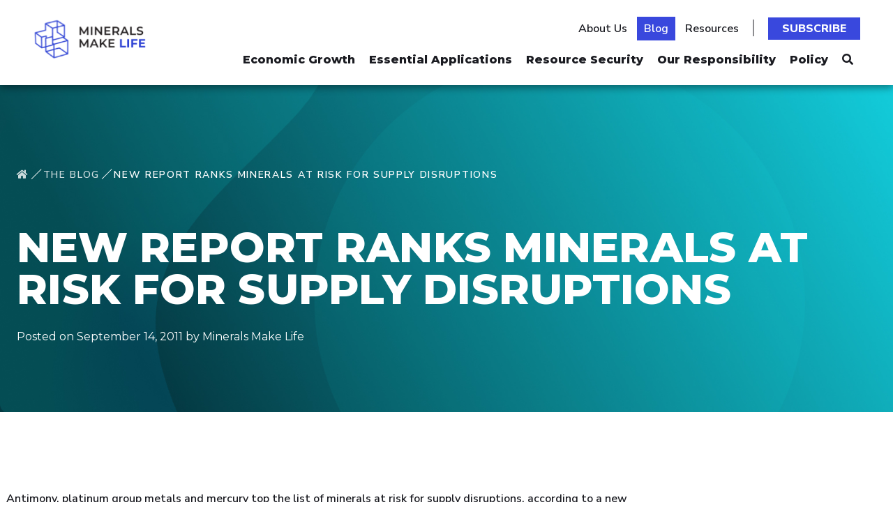

--- FILE ---
content_type: text/html; charset=UTF-8
request_url: https://mineralsmakelife.org/blog/new-report-ranks-minerals-at-risk-for-supply-disruptions/
body_size: 8266
content:
<!doctype html>
<!--[if lt IE 7]> <html class="lt-ie10 lt-ie9 lt-ie8 lt-ie7"> <![endif]-->
<!--[if IE 7]>    <html class="lt-ie10 lt-ie9 lt-ie8"> <![endif]-->
<!--[if IE 8]>    <html class="lt-ie10 lt-ie9"> <![endif]-->
<!--[if IE 9]>    <html class="lt-ie10"> <![endif]-->
<!--[if gt IE 9]><!--> <html> <!--<![endif]-->
<head>
  <meta charset="utf-8">
  <meta http-equiv="X-UA-Compatible" content="IE=edge">
  <meta name="viewport" content="width=device-width, initial-scale=1.0, maximum-scale=1.0, user-scalable=0" />
  <link rel="shortcut icon" href="/favicon.ico" />
  <link rel="stylesheet" href="https://use.fontawesome.com/releases/v5.0.9/css/all.css" integrity="sha384-5SOiIsAziJl6AWe0HWRKTXlfcSHKmYV4RBF18PPJ173Kzn7jzMyFuTtk8JA7QQG1" crossorigin="anonymous">
  <link href="https://fonts.googleapis.com/css2?family=Montserrat:ital,wght@0,100..900;1,100..900&family=Nunito+Sans:ital,opsz,wght@0,6..12,200..1000;1,6..12,200..1000&display=swap" rel="stylesheet">
  <meta name='robots' content='index, follow, max-image-preview:large, max-snippet:-1, max-video-preview:-1' />

	<!-- This site is optimized with the Yoast SEO plugin v22.0 - https://yoast.com/wordpress/plugins/seo/ -->
	<title>New Report Ranks Minerals At Risk for Supply Disruptions - Minerals Make Life</title>
	<meta name="description" content="Minerals Make Life is a National Mining Association initiative created to share information about domestic minerals mining and its importance to the economy, innovation for the future and national security. This initiative will educate America’s policymakers, influencers and the public, and enable them to make informed decisions about U.S. mining." />
	<link rel="canonical" href="https://mineralsmakelife.org/blog/new-report-ranks-minerals-at-risk-for-supply-disruptions/" />
	<meta property="og:locale" content="en_US" />
	<meta property="og:type" content="article" />
	<meta property="og:title" content="New Report Ranks Minerals At Risk for Supply Disruptions - Minerals Make Life" />
	<meta property="og:description" content="Minerals Make Life is a National Mining Association initiative created to share information about domestic minerals mining and its importance to the economy, innovation for the future and national security. This initiative will educate America’s policymakers, influencers and the public, and enable them to make informed decisions about U.S. mining." />
	<meta property="og:url" content="https://mineralsmakelife.org/blog/new-report-ranks-minerals-at-risk-for-supply-disruptions/" />
	<meta property="og:site_name" content="Minerals Make Life" />
	<meta property="article:published_time" content="2011-09-14T00:00:00+00:00" />
	<meta property="article:modified_time" content="2023-11-06T20:13:17+00:00" />
	<meta property="og:image" content="https://mineralsmakelife.org/wp-content/uploads/2022/05/Trucks-in-a-Line.jpg" />
	<meta property="og:image:width" content="940" />
	<meta property="og:image:height" content="375" />
	<meta property="og:image:type" content="image/jpeg" />
	<meta name="author" content="edelman" />
	<meta name="twitter:card" content="summary_large_image" />
	<meta name="twitter:image" content="https://mineralsmakelife.org/wp-content/uploads/2022/05/Trucks-in-a-Line.jpg" />
	<script type="application/ld+json" class="yoast-schema-graph">{"@context":"https://schema.org","@graph":[{"@type":"WebPage","@id":"https://mineralsmakelife.org/blog/new-report-ranks-minerals-at-risk-for-supply-disruptions/","url":"https://mineralsmakelife.org/blog/new-report-ranks-minerals-at-risk-for-supply-disruptions/","name":"New Report Ranks Minerals At Risk for Supply Disruptions - Minerals Make Life","isPartOf":{"@id":"https://mineralsmakelife.org/#website"},"datePublished":"2011-09-14T00:00:00+00:00","dateModified":"2023-11-06T20:13:17+00:00","author":{"@id":"https://mineralsmakelife.org/#/schema/person/63678e3ada948f1eeef08cc5871f788c"},"description":"Minerals Make Life is a National Mining Association initiative created to share information about domestic minerals mining and its importance to the economy, innovation for the future and national security. This initiative will educate America’s policymakers, influencers and the public, and enable them to make informed decisions about U.S. mining.","breadcrumb":{"@id":"https://mineralsmakelife.org/blog/new-report-ranks-minerals-at-risk-for-supply-disruptions/#breadcrumb"},"inLanguage":"en-US","potentialAction":[{"@type":"ReadAction","target":["https://mineralsmakelife.org/blog/new-report-ranks-minerals-at-risk-for-supply-disruptions/"]}]},{"@type":"BreadcrumbList","@id":"https://mineralsmakelife.org/blog/new-report-ranks-minerals-at-risk-for-supply-disruptions/#breadcrumb","itemListElement":[{"@type":"ListItem","position":1,"name":"","item":"https://mineralsmakelife.org/"},{"@type":"ListItem","position":2,"name":"The Blog","item":"https://mineralsmakelife.org/blog/"},{"@type":"ListItem","position":3,"name":"New Report Ranks Minerals At Risk for Supply Disruptions"}]},{"@type":"WebSite","@id":"https://mineralsmakelife.org/#website","url":"https://mineralsmakelife.org/","name":"Minerals Make Life","description":"","potentialAction":[{"@type":"SearchAction","target":{"@type":"EntryPoint","urlTemplate":"https://mineralsmakelife.org/?s={search_term_string}"},"query-input":"required name=search_term_string"}],"inLanguage":"en-US"},{"@type":"Person","@id":"https://mineralsmakelife.org/#/schema/person/63678e3ada948f1eeef08cc5871f788c","name":"edelman","image":{"@type":"ImageObject","inLanguage":"en-US","@id":"https://mineralsmakelife.org/#/schema/person/image/","url":"https://secure.gravatar.com/avatar/a001c1502eb2e6bf824d11c1ed12abb6?s=96&d=mm&r=g","contentUrl":"https://secure.gravatar.com/avatar/a001c1502eb2e6bf824d11c1ed12abb6?s=96&d=mm&r=g","caption":"edelman"},"url":"https://mineralsmakelife.org/blog/author/edelman/"}]}</script>
	<!-- / Yoast SEO plugin. -->


<link rel="alternate" type="application/rss+xml" title="Minerals Make Life &raquo; New Report Ranks Minerals At Risk for Supply Disruptions Comments Feed" href="https://mineralsmakelife.org/blog/new-report-ranks-minerals-at-risk-for-supply-disruptions/feed/" />
<link rel='stylesheet' id='wp-block-library-css' href='https://mineralsmakelife.org/wp-includes/css/dist/block-library/style.min.css?ver=6.4.7' type='text/css' media='all' />
<style id='safe-svg-svg-icon-style-inline-css' type='text/css'>
.safe-svg-cover{text-align:center}.safe-svg-cover .safe-svg-inside{display:inline-block;max-width:100%}.safe-svg-cover svg{height:100%;max-height:100%;max-width:100%;width:100%}

</style>
<style id='classic-theme-styles-inline-css' type='text/css'>
/*! This file is auto-generated */
.wp-block-button__link{color:#fff;background-color:#32373c;border-radius:9999px;box-shadow:none;text-decoration:none;padding:calc(.667em + 2px) calc(1.333em + 2px);font-size:1.125em}.wp-block-file__button{background:#32373c;color:#fff;text-decoration:none}
</style>
<style id='global-styles-inline-css' type='text/css'>
body{--wp--preset--color--black: #000000;--wp--preset--color--cyan-bluish-gray: #abb8c3;--wp--preset--color--white: #ffffff;--wp--preset--color--pale-pink: #f78da7;--wp--preset--color--vivid-red: #cf2e2e;--wp--preset--color--luminous-vivid-orange: #ff6900;--wp--preset--color--luminous-vivid-amber: #fcb900;--wp--preset--color--light-green-cyan: #7bdcb5;--wp--preset--color--vivid-green-cyan: #00d084;--wp--preset--color--pale-cyan-blue: #8ed1fc;--wp--preset--color--vivid-cyan-blue: #0693e3;--wp--preset--color--vivid-purple: #9b51e0;--wp--preset--gradient--vivid-cyan-blue-to-vivid-purple: linear-gradient(135deg,rgba(6,147,227,1) 0%,rgb(155,81,224) 100%);--wp--preset--gradient--light-green-cyan-to-vivid-green-cyan: linear-gradient(135deg,rgb(122,220,180) 0%,rgb(0,208,130) 100%);--wp--preset--gradient--luminous-vivid-amber-to-luminous-vivid-orange: linear-gradient(135deg,rgba(252,185,0,1) 0%,rgba(255,105,0,1) 100%);--wp--preset--gradient--luminous-vivid-orange-to-vivid-red: linear-gradient(135deg,rgba(255,105,0,1) 0%,rgb(207,46,46) 100%);--wp--preset--gradient--very-light-gray-to-cyan-bluish-gray: linear-gradient(135deg,rgb(238,238,238) 0%,rgb(169,184,195) 100%);--wp--preset--gradient--cool-to-warm-spectrum: linear-gradient(135deg,rgb(74,234,220) 0%,rgb(151,120,209) 20%,rgb(207,42,186) 40%,rgb(238,44,130) 60%,rgb(251,105,98) 80%,rgb(254,248,76) 100%);--wp--preset--gradient--blush-light-purple: linear-gradient(135deg,rgb(255,206,236) 0%,rgb(152,150,240) 100%);--wp--preset--gradient--blush-bordeaux: linear-gradient(135deg,rgb(254,205,165) 0%,rgb(254,45,45) 50%,rgb(107,0,62) 100%);--wp--preset--gradient--luminous-dusk: linear-gradient(135deg,rgb(255,203,112) 0%,rgb(199,81,192) 50%,rgb(65,88,208) 100%);--wp--preset--gradient--pale-ocean: linear-gradient(135deg,rgb(255,245,203) 0%,rgb(182,227,212) 50%,rgb(51,167,181) 100%);--wp--preset--gradient--electric-grass: linear-gradient(135deg,rgb(202,248,128) 0%,rgb(113,206,126) 100%);--wp--preset--gradient--midnight: linear-gradient(135deg,rgb(2,3,129) 0%,rgb(40,116,252) 100%);--wp--preset--font-size--small: 13px;--wp--preset--font-size--medium: 20px;--wp--preset--font-size--large: 36px;--wp--preset--font-size--x-large: 42px;--wp--preset--spacing--20: 0.44rem;--wp--preset--spacing--30: 0.67rem;--wp--preset--spacing--40: 1rem;--wp--preset--spacing--50: 1.5rem;--wp--preset--spacing--60: 2.25rem;--wp--preset--spacing--70: 3.38rem;--wp--preset--spacing--80: 5.06rem;--wp--preset--shadow--natural: 6px 6px 9px rgba(0, 0, 0, 0.2);--wp--preset--shadow--deep: 12px 12px 50px rgba(0, 0, 0, 0.4);--wp--preset--shadow--sharp: 6px 6px 0px rgba(0, 0, 0, 0.2);--wp--preset--shadow--outlined: 6px 6px 0px -3px rgba(255, 255, 255, 1), 6px 6px rgba(0, 0, 0, 1);--wp--preset--shadow--crisp: 6px 6px 0px rgba(0, 0, 0, 1);}:where(.is-layout-flex){gap: 0.5em;}:where(.is-layout-grid){gap: 0.5em;}body .is-layout-flow > .alignleft{float: left;margin-inline-start: 0;margin-inline-end: 2em;}body .is-layout-flow > .alignright{float: right;margin-inline-start: 2em;margin-inline-end: 0;}body .is-layout-flow > .aligncenter{margin-left: auto !important;margin-right: auto !important;}body .is-layout-constrained > .alignleft{float: left;margin-inline-start: 0;margin-inline-end: 2em;}body .is-layout-constrained > .alignright{float: right;margin-inline-start: 2em;margin-inline-end: 0;}body .is-layout-constrained > .aligncenter{margin-left: auto !important;margin-right: auto !important;}body .is-layout-constrained > :where(:not(.alignleft):not(.alignright):not(.alignfull)){max-width: var(--wp--style--global--content-size);margin-left: auto !important;margin-right: auto !important;}body .is-layout-constrained > .alignwide{max-width: var(--wp--style--global--wide-size);}body .is-layout-flex{display: flex;}body .is-layout-flex{flex-wrap: wrap;align-items: center;}body .is-layout-flex > *{margin: 0;}body .is-layout-grid{display: grid;}body .is-layout-grid > *{margin: 0;}:where(.wp-block-columns.is-layout-flex){gap: 2em;}:where(.wp-block-columns.is-layout-grid){gap: 2em;}:where(.wp-block-post-template.is-layout-flex){gap: 1.25em;}:where(.wp-block-post-template.is-layout-grid){gap: 1.25em;}.has-black-color{color: var(--wp--preset--color--black) !important;}.has-cyan-bluish-gray-color{color: var(--wp--preset--color--cyan-bluish-gray) !important;}.has-white-color{color: var(--wp--preset--color--white) !important;}.has-pale-pink-color{color: var(--wp--preset--color--pale-pink) !important;}.has-vivid-red-color{color: var(--wp--preset--color--vivid-red) !important;}.has-luminous-vivid-orange-color{color: var(--wp--preset--color--luminous-vivid-orange) !important;}.has-luminous-vivid-amber-color{color: var(--wp--preset--color--luminous-vivid-amber) !important;}.has-light-green-cyan-color{color: var(--wp--preset--color--light-green-cyan) !important;}.has-vivid-green-cyan-color{color: var(--wp--preset--color--vivid-green-cyan) !important;}.has-pale-cyan-blue-color{color: var(--wp--preset--color--pale-cyan-blue) !important;}.has-vivid-cyan-blue-color{color: var(--wp--preset--color--vivid-cyan-blue) !important;}.has-vivid-purple-color{color: var(--wp--preset--color--vivid-purple) !important;}.has-black-background-color{background-color: var(--wp--preset--color--black) !important;}.has-cyan-bluish-gray-background-color{background-color: var(--wp--preset--color--cyan-bluish-gray) !important;}.has-white-background-color{background-color: var(--wp--preset--color--white) !important;}.has-pale-pink-background-color{background-color: var(--wp--preset--color--pale-pink) !important;}.has-vivid-red-background-color{background-color: var(--wp--preset--color--vivid-red) !important;}.has-luminous-vivid-orange-background-color{background-color: var(--wp--preset--color--luminous-vivid-orange) !important;}.has-luminous-vivid-amber-background-color{background-color: var(--wp--preset--color--luminous-vivid-amber) !important;}.has-light-green-cyan-background-color{background-color: var(--wp--preset--color--light-green-cyan) !important;}.has-vivid-green-cyan-background-color{background-color: var(--wp--preset--color--vivid-green-cyan) !important;}.has-pale-cyan-blue-background-color{background-color: var(--wp--preset--color--pale-cyan-blue) !important;}.has-vivid-cyan-blue-background-color{background-color: var(--wp--preset--color--vivid-cyan-blue) !important;}.has-vivid-purple-background-color{background-color: var(--wp--preset--color--vivid-purple) !important;}.has-black-border-color{border-color: var(--wp--preset--color--black) !important;}.has-cyan-bluish-gray-border-color{border-color: var(--wp--preset--color--cyan-bluish-gray) !important;}.has-white-border-color{border-color: var(--wp--preset--color--white) !important;}.has-pale-pink-border-color{border-color: var(--wp--preset--color--pale-pink) !important;}.has-vivid-red-border-color{border-color: var(--wp--preset--color--vivid-red) !important;}.has-luminous-vivid-orange-border-color{border-color: var(--wp--preset--color--luminous-vivid-orange) !important;}.has-luminous-vivid-amber-border-color{border-color: var(--wp--preset--color--luminous-vivid-amber) !important;}.has-light-green-cyan-border-color{border-color: var(--wp--preset--color--light-green-cyan) !important;}.has-vivid-green-cyan-border-color{border-color: var(--wp--preset--color--vivid-green-cyan) !important;}.has-pale-cyan-blue-border-color{border-color: var(--wp--preset--color--pale-cyan-blue) !important;}.has-vivid-cyan-blue-border-color{border-color: var(--wp--preset--color--vivid-cyan-blue) !important;}.has-vivid-purple-border-color{border-color: var(--wp--preset--color--vivid-purple) !important;}.has-vivid-cyan-blue-to-vivid-purple-gradient-background{background: var(--wp--preset--gradient--vivid-cyan-blue-to-vivid-purple) !important;}.has-light-green-cyan-to-vivid-green-cyan-gradient-background{background: var(--wp--preset--gradient--light-green-cyan-to-vivid-green-cyan) !important;}.has-luminous-vivid-amber-to-luminous-vivid-orange-gradient-background{background: var(--wp--preset--gradient--luminous-vivid-amber-to-luminous-vivid-orange) !important;}.has-luminous-vivid-orange-to-vivid-red-gradient-background{background: var(--wp--preset--gradient--luminous-vivid-orange-to-vivid-red) !important;}.has-very-light-gray-to-cyan-bluish-gray-gradient-background{background: var(--wp--preset--gradient--very-light-gray-to-cyan-bluish-gray) !important;}.has-cool-to-warm-spectrum-gradient-background{background: var(--wp--preset--gradient--cool-to-warm-spectrum) !important;}.has-blush-light-purple-gradient-background{background: var(--wp--preset--gradient--blush-light-purple) !important;}.has-blush-bordeaux-gradient-background{background: var(--wp--preset--gradient--blush-bordeaux) !important;}.has-luminous-dusk-gradient-background{background: var(--wp--preset--gradient--luminous-dusk) !important;}.has-pale-ocean-gradient-background{background: var(--wp--preset--gradient--pale-ocean) !important;}.has-electric-grass-gradient-background{background: var(--wp--preset--gradient--electric-grass) !important;}.has-midnight-gradient-background{background: var(--wp--preset--gradient--midnight) !important;}.has-small-font-size{font-size: var(--wp--preset--font-size--small) !important;}.has-medium-font-size{font-size: var(--wp--preset--font-size--medium) !important;}.has-large-font-size{font-size: var(--wp--preset--font-size--large) !important;}.has-x-large-font-size{font-size: var(--wp--preset--font-size--x-large) !important;}
.wp-block-navigation a:where(:not(.wp-element-button)){color: inherit;}
:where(.wp-block-post-template.is-layout-flex){gap: 1.25em;}:where(.wp-block-post-template.is-layout-grid){gap: 1.25em;}
:where(.wp-block-columns.is-layout-flex){gap: 2em;}:where(.wp-block-columns.is-layout-grid){gap: 2em;}
.wp-block-pullquote{font-size: 1.5em;line-height: 1.6;}
</style>
<link rel='stylesheet' id='style-css' href='https://mineralsmakelife.org/wp-content/themes/mml-2024/assets/css/style.css?ver=1736557240' type='text/css' media='screen' />
<script type="text/javascript" src="https://mineralsmakelife.org/wp-includes/js/jquery/jquery.min.js?ver=3.7.1" id="jquery-core-js"></script>
<link rel="https://api.w.org/" href="https://mineralsmakelife.org/wp-json/" /><link rel="alternate" type="application/json" href="https://mineralsmakelife.org/wp-json/wp/v2/posts/462" /><link rel="EditURI" type="application/rsd+xml" title="RSD" href="https://mineralsmakelife.org/xmlrpc.php?rsd" />
<link rel='shortlink' href='https://mineralsmakelife.org/?p=462' />
<link rel="alternate" type="application/json+oembed" href="https://mineralsmakelife.org/wp-json/oembed/1.0/embed?url=https%3A%2F%2Fmineralsmakelife.org%2Fblog%2Fnew-report-ranks-minerals-at-risk-for-supply-disruptions%2F" />
<link rel="alternate" type="text/xml+oembed" href="https://mineralsmakelife.org/wp-json/oembed/1.0/embed?url=https%3A%2F%2Fmineralsmakelife.org%2Fblog%2Fnew-report-ranks-minerals-at-risk-for-supply-disruptions%2F&#038;format=xml" />
<link rel="icon" href="https://mineralsmakelife.org/wp-content/uploads/2025/01/cropped-mml-favicon-256-32x32.png" sizes="32x32" />
<link rel="icon" href="https://mineralsmakelife.org/wp-content/uploads/2025/01/cropped-mml-favicon-256-192x192.png" sizes="192x192" />
<link rel="apple-touch-icon" href="https://mineralsmakelife.org/wp-content/uploads/2025/01/cropped-mml-favicon-256-180x180.png" />
<meta name="msapplication-TileImage" content="https://mineralsmakelife.org/wp-content/uploads/2025/01/cropped-mml-favicon-256-270x270.png" />
</head>

<body class="post-template-default single single-post postid-462 single-format-standard">

  <div id="container" class="root">
  <header class="page-section page-section--site-header site-header" role="banner">
    <div class="search-form">
      <a class="close-btn" href="#"><i class="fa fa-times"></i></a>
      <div class="container">
        <div class="row d-flex justify-content-center align-items-center">
          <div class="col-md-9 col-9">
            <form method="get" action="/">
              <div class="input-wrap">
                <input type="text" name="s" placeholder="Search mineralsmakelife.org" />
                <button><i class="fa fa-search"></i></button>
              </div>
            </form>
          </div>
        </div>
      </div>
    </div>
    <div class="container">
      <div class="row d-flex justify-content-between header__inner">
        <div class="col-lg-2 col-10">
                      <div class="site-header__logo">
              <a href="/">
                <img src="https://mineralsmakelife.org/wp-content/uploads/2025/01/MML-logo-color.svg" alt="Minerals Make Life">
              </a>
            </div>
                    </div>
        <div class="col-lg-10 col-2">
          <div class="site-header__primary-nav-toggle primary-nav__toggle">

            <a class="mobile-nav-toggle" href="#">
              <i class="fas fa-bars"></i>
              <i class="fas fa-times"></i>
            </a>

          </div>
          <div class="nav-wrapper d-flex flex-column justify-content-center justify-content-lg-end m-auto align-items-lg-end">
            <div class="site-header__nav tertiary d-flex justify-content-center justify-content-lg-end align-items-center order-lg-1 order-12">

              <ul id="site-nav-tertiary" class="links"><li id="menu-item-21" class="menu-item menu-item-type-custom menu-item-object-custom menu-item-21"><a href="/about">About Us</a></li>
<li id="menu-item-19" class="menu-item menu-item-type-custom menu-item-object-custom menu-item-19"><a href="/blog">Blog</a></li>
<li id="menu-item-20" class="menu-item menu-item-type-custom menu-item-object-custom menu-item-20"><a href="/resources">Resources</a></li>
</ul>
              <ul class="actions">
                <li><a href="#mc-embedded-subscribe-form" class="button take-action">Subscribe</a></li>
              </ul>
            </div>

            <div class="site-header__nav primary order-lg-12 order-1">
              <ul id="site-nav-primary" class="links d-lg-flex justify-content-between"><li id="menu-item-5" class="menu-item menu-item-type-custom menu-item-object-custom menu-item-5"><a href="/economic-growth">Economic Growth</a></li>
<li id="menu-item-6" class="break menu-item menu-item-type-custom menu-item-object-custom menu-item-6"><a href="/essential-applications">Essential Applications</a></li>
<li id="menu-item-7" class="menu-item menu-item-type-custom menu-item-object-custom menu-item-7"><a href="/resource-security">Resource Security</a></li>
<li id="menu-item-8" class="menu-item menu-item-type-custom menu-item-object-custom menu-item-8"><a href="/our-responsibility">Our Responsibility</a></li>
<li id="menu-item-9" class="menu-item menu-item-type-custom menu-item-object-custom menu-item-9"><a href="/policy">Policy</a></li>
<li id="menu-item-3993" class="search-toggle menu-item menu-item-type-custom menu-item-object-custom menu-item-3993"><a href="#"><i class="fa fa-search"></i></a></li>
</ul>            </div>
          </div>
        </div>
      </div>
    </div>
  </header><div class="page-section page-section--hero hero hero--inner" style="background-image:url(/wp-content/uploads/2025/01/landing-page-bkg-TURQUOISE.jpg); background-position: 50% 50%";>

  <div class="container">
   
    <div class="row">
      <div class = "hero-inner__content">
      
    <p class="breadcrumbs"><span><span><a href="https://mineralsmakelife.org/"><i class="fas fa-home"></i></a></span> <span class="divider"></span> <span><a href="https://mineralsmakelife.org/blog/">The Blog</a></span> <span class="divider"></span> <span class="breadcrumb_last" aria-current="page">New Report Ranks Minerals At Risk for Supply Disruptions</span></span></p>
            <div class="hero__text-wrap">
        <h1>New Report Ranks Minerals At Risk for Supply Disruptions</h1>
        <div class="meta">
          <p class="date">Posted on September 14, 2011 by Minerals Make Life</p>
        </div>
        </div>
      </div>
    </div>
  </div>
</div>
<div class="page-section page-section--page-body page-body details-page">
  <div class="container">
    <div class="row d-flex justify-content-between">
      <div class="single--max-width">
        
    <div class="layout--body-content">
  <div class="wysiwyg-content">
    <p>Antimony, platinum group metals and mercury top the list of minerals at risk for supply disruptions, according to a new index released by the British Geological Survey. Mineweb reported on Wednesday that the analysis of 52 elements ranks their likelihood to face supply restrictions in 2011 due to factors including “the abundance of the element in the Earth&#8217;s crust, the location of current production and reserves, and risk arising from the political stability of those locations.”</p>
<blockquote><p><em>As demand for metals and minerals increases, driven by relentless growth in the emerging economies in Asia and South America, competition for resources is growing. Human factors such as geopolitics, resource nationalism, along with events such as strikes and accidents are the most likely to disrupt supply. Policy-makers, industry and consumers should be concerned about supply risk and the need to diversify supply from Earth resources, from recycling more and doing more with less, and also about the environmental implications of burgeoning consumption.</em> &#8211; Mineweb</p></blockquote>
  </div>
</div>


                <div class="prev-next-links">
          <div class="prevnextlink prev"><span>Previous Story</span><a href="https://mineralsmakelife.org/blog/jobs-frontier-policies-promote-mining-job-growth/" rel="prev">Jobs Frontier Policies Promote Mining, Job Growth</a></div>          <div class="prevnextlink next"><span>Next Story</span><a href="https://mineralsmakelife.org/blog/minerals-make-life/" rel="next">Minerals Make Life</a></div>        </div>

      
<div class="block related-content style--small">

    <div class="block blog-posts">
                <h2>Related Posts</h2>
        
        <div class="entries">
        
            
<div class="general-post">
        <div class="thumb" style="background-image:url(https://mineralsmakelife.org/wp-content/uploads/2026/01/GettyImages-182666077-1024x694.jpg);">
        <div class="category">
          <a href="/blog/category/policy"><span class="tag">Policy</span></a>
        </div>
    </div>
        <div class="text">
        <p class="date">January 12, 2026</p>

        <h4 class="title">
            <a href="https://mineralsmakelife.org/blog/why-senate-must-pass-permitting-reform-now/" class="listing-block__link " target="_self">Momentum Into Action: Why the Senate Must Pass Permitting Reform Now</a>
        </h4>
        <div class="content">
            <p>Momentum Into Action: Why the Senate Must Pass Permitting Reform ...</p>            <p>Read More ›</p>
        </div>
    </div>
</div>
        
            
<div class="general-post">
        <div class="thumb" style="background-image:url(https://mineralsmakelife.org/wp-content/uploads/2025/12/December-blog-1024x684.jpg);">
        <div class="category">
          <a href="/blog/category/policy"><span class="tag">Policy</span></a>
        </div>
    </div>
        <div class="text">
        <p class="date">December 10, 2025</p>

        <h4 class="title">
            <a href="https://mineralsmakelife.org/blog/a-landmark-year-for-american-minerals-security/" class="listing-block__link " target="_self">A Landmark Year for American Minerals Security</a>
        </h4>
        <div class="content">
            <p>A Landmark Year for American Minerals Security
...</p>            <p>Read More ›</p>
        </div>
    </div>
</div>
        
            
<div class="general-post">
        <div class="thumb" style="background-image:url(https://mineralsmakelife.org/wp-content/uploads/2025/11/November-Blog-Picture.png);">
        <div class="category">
          <a href="/blog/category/policy"><span class="tag">Policy</span></a>
        </div>
    </div>
        <div class="text">
        <p class="date">November 18, 2025</p>

        <h4 class="title">
            <a href="https://mineralsmakelife.org/blog/2025-mining-regulatory-clarity-act/" class="listing-block__link " target="_self">Mining Regulatory Clarity Act: Congress Must Act to Unlock America&#8217;s Mineral Potential</a>
        </h4>
        <div class="content">
            <p>Mining Regulatory Clarity Act: Congress Must Act to Unlock Americ...</p>            <p>Read More ›</p>
        </div>
    </div>
</div>
        
            
<div class="general-post">
        <div class="thumb" style="background-image:url(https://mineralsmakelife.org/wp-content/uploads/2025/10/GettyImages-1420751979-1024x683.jpg);">
        <div class="category">
          <a href="/blog/category/security"><span class="tag">Security</span></a>
        </div>
    </div>
        <div class="text">
        <p class="date">October 29, 2025</p>

        <h4 class="title">
            <a href="https://mineralsmakelife.org/blog/breaking-chinas-grip-the-case-for-more-domestic-mining/" class="listing-block__link " target="_self">Breaking China’s Rare Earths Grip: The Case for More Domestic Mining</a>
        </h4>
        <div class="content">
            <p>Breaking China’s Rare Earths Grip: The Case for More Domestic M...</p>            <p>Read More ›</p>
        </div>
    </div>
</div>
                </div>
    </div>
</div>

      </div>
      <!-- <div class="col-md-3 col-12">
              </div> -->
    </div>
  </div>
</div>


  </div>

  
  <footer class="page-section page-section--site-footer site-footer" role="contentinfo">

    <div class="container">

      <div class="row d-flex justify-content-between">
        <div class="col-md-4 col-lg-6">
          <div class="stay-connected">
            <h2>Stay Connected</h2>
            <ul class="social-links">
              <li><a target="_blank" href="http://www.facebook.com/MineralsMakeLife" class="facebook connect-icons-facebook"><i class="fab fa-facebook"></i></a></li>
              <li><a target="_blank" href="http://twitter.com/MiningFan" class="twitter connect-icons-twitter"><i class="fab fa-twitter"></i></a></li>
              <li><a target="_blank" href="http://www.youtube.com/user/nationalmining" class="youtube connect-icons-youtube"><i class="fab fa-youtube"></i></a></li>
              <li><a target="_blank" href="https://www.instagram.com/mineralsmakelife/" class="instagram connect-icons-instagram"><i class="fab fa-instagram"></i></a></li> 
              <li><a target="_blank" href="https://www.linkedin.com/showcase/minerals-make-life/" class="linkedin connect-icons-linkedin"><i class="fab fa-linkedin"></i></a></li>

                            <li><a href="/rss" class="rss connect-icons-rss"><i class="fa fa-rss"></i></a></li>
            </ul>
          </div>
        </div>
        <div class="col-md-8 col-lg-6">
          <form action="//mineralsmakelife.us14.list-manage.com/subscribe/post?u=ce40e38a57935c11763e5162d&amp;id=dfb0c03bb0" method="post" id="mc-embedded-subscribe-form" name="mc-embedded-subscribe-form" class="mx-form validate" target="_blank" novalidate="">
            <label for="email">Get Our Monthly Newsletter</label>
            <div class="input-wrap d-flex justify-content-between">
              <input type="email" value="" name="EMAIL" class="email mx-input-text"  id="mx-field-Contact-Email" placeholder="Please Enter Your Email" required="">
              <input type="submit" value="SUBSCRIBE" name="subscribe"  class="button mx-button-wrapper">
            </div>
            <div style="position: absolute; left: -5000px;" aria-hidden="true"><input type="text" name="b_ce40e38a57935c11763e5162d_dfb0c03bb0" tabindex="-1" value=""></div>
          </form>
        </div>
      </div>
      <div class="row d-flex justify-content-between with-bar">
        <div class="col-md-4 col-12">
                      <div class="site-footer__logo">
              <a href="http://www.nma.org">
                <img src="https://mineralsmakelife.org/wp-content/uploads/2025/01/nma-logo-white-1.svg" alt="NMA">
              </a>
            </div>
            
          <p class="copy">&copy;2026 National Mining Association</p>
        </div>
        <div class="col-md-8">
          <ul id="site-nav-footer" class="footer-nav"><ul class='menu__column'><h3 class='menu-item__heading'>About</h3><li class=' menu-item menu-item-type-post_type menu-item-object-page menu-item-home'><a href="https://mineralsmakelife.org/">Home</a></li><li class=' menu-item menu-item-type-post_type menu-item-object-page'><a href="https://mineralsmakelife.org/about/">About Us</a></li><li class=' menu-item menu-item-type-post_type menu-item-object-page current_page_parent'><a href="https://mineralsmakelife.org/blog/">Blog</a></li></ul><ul class='menu__column'><h3 class='menu-item__heading'>Learn</h3><li class=' menu-item menu-item-type-post_type menu-item-object-page'><a href="https://mineralsmakelife.org/covid-19-resources/">COVID-19 Resources</a></li><li class=' menu-item menu-item-type-post_type menu-item-object-page'><a href="https://mineralsmakelife.org/economic-growth/">Economic Growth</a></li><li class=' menu-item menu-item-type-post_type menu-item-object-page'><a href="https://mineralsmakelife.org/essential-applications/">Essential Applications</a></li><li class=' menu-item menu-item-type-post_type menu-item-object-page'><a href="https://mineralsmakelife.org/resource-security/">Resource Security</a></li><li class=' menu-item menu-item-type-post_type menu-item-object-page'><a href="https://mineralsmakelife.org/our-responsibility/">Our Responsibility</a></li><li class=' menu-item menu-item-type-post_type menu-item-object-page'><a href="https://mineralsmakelife.org/policy/">Policy</a></li></ul><ul class='menu__column'><h3 class='menu-item__heading'>Resources</h3><li class=' menu-item menu-item-type-custom menu-item-object-custom'><a href="/resources/category/fact-sheets/">Fact Sheets</a></li><li class=' menu-item menu-item-type-custom menu-item-object-custom'><a href="/resources/category/reports/">Reports</a></li><li class=' menu-item menu-item-type-custom menu-item-object-custom'><a href="/resources/category/infographics/">Infographics</a></li><li class=' menu-item menu-item-type-custom menu-item-object-custom'><a href="/resources/category/videos/">Videos</a></li><li class=' menu-item menu-item-type-custom menu-item-object-custom'><a href="/resources/category/newsletters/">Newsletters</a></li><li class=' menu-item menu-item-type-custom menu-item-object-custom'><a href="/resources/category/testimony/">Testimony</a></li></ul>        </div>
      </div>
    </div>
  </footer>

  <script type="text/javascript" src="https://mineralsmakelife.org/wp-content/themes/mml-2024/assets/js/index.js?ver=1736549515" id="script-js"></script>


  <script type="text/javascript">
    var _gaq = _gaq || [];
    _gaq.push(['_setAccount', 'UA-21245898-1']);
    _gaq.push(['_trackPageview']);

    (function() {
     var ga = document.createElement('script'); ga.type = 'text/javascript'; ga.async = true;
     ga.src = ('https:' == document.location.protocol ? 'https://ssl' : 'http://www') + '.google-analytics.com/ga.js';
     var s = document.getElementsByTagName('script')[0]; s.parentNode.insertBefore(ga, s);
    })();
  </script>

  <!-- Google Tag Manager -->
  <noscript><iframe src="//www.googletagmanager.com/ns.html?id=GTM-5X4LS8"
  height="0" width="0" style="display:none;visibility:hidden"></iframe></noscript>
  <script>(function(w,d,s,l,i){w[l]=w[l]||[];w[l].push({'gtm.start':
  new Date().getTime(),event:'gtm.js'});var f=d.getElementsByTagName(s)[0],
  j=d.createElement(s),dl=l!='dataLayer'?'&l='+l:'';j.async=true;j.src=
  '//www.googletagmanager.com/gtm.js?id='+i+dl;f.parentNode.insertBefore(j,f);
  })(window,document,'script','dataLayer','GTM-5X4LS8');</script>
  <!-- End Google Tag Manager -->

</body>
</html>

<!-- Dynamic page generated in 1.213 seconds. -->
<!-- Cached page generated by WP-Super-Cache on 2026-01-26 11:43:39 -->

<!-- super cache -->

--- FILE ---
content_type: image/svg+xml
request_url: https://mineralsmakelife.org/wp-content/uploads/2025/01/nma-logo-white-1.svg
body_size: 16231
content:
<?xml version="1.0" encoding="UTF-8"?> <svg xmlns="http://www.w3.org/2000/svg" xmlns:xlink="http://www.w3.org/1999/xlink" width="175" height="103" viewBox="0 0 175 103" fill="none"><rect opacity="0.75" width="175" height="102.263" fill="url(#pattern0_2004_286)"></rect><rect width="175" height="59.7737" fill="url(#pattern1_2004_286)"></rect><defs><pattern id="pattern0_2004_286" patternContentUnits="objectBoundingBox" width="1" height="1"><use xlink:href="#image0_2004_286" transform="matrix(0.00229885 0 0 0.00393395 0 -0.00157844)"></use></pattern><pattern id="pattern1_2004_286" patternContentUnits="objectBoundingBox" width="1" height="1"><use xlink:href="#image0_2004_286" transform="matrix(0.00229885 0 0 0.00673037 0 -0.00270046)"></use></pattern><image id="image0_2004_286" width="435" height="255" xlink:href="[data-uri]"></image></defs></svg> 

--- FILE ---
content_type: image/svg+xml
request_url: https://mineralsmakelife.org/wp-content/uploads/2025/01/arrow-outline.svg
body_size: 272
content:
<?xml version="1.0" encoding="UTF-8"?> <svg xmlns="http://www.w3.org/2000/svg" width="49" height="49" viewBox="0 0 49 49" fill="none"><circle cx="24.4473" cy="24.4473" r="22.4473" stroke="#3948DD" stroke-width="3"></circle><path d="M21.3551 14.1592L29.5476 22.3517C30.7192 23.5233 30.7192 25.4228 29.5476 26.5943L21.3551 34.7869" stroke="#3948DD" stroke-width="3" stroke-linecap="round"></path></svg> 